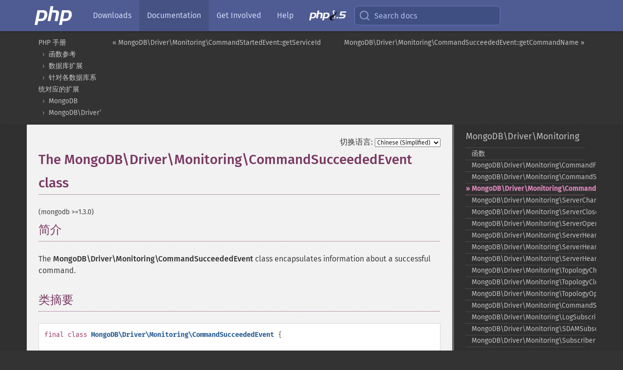

--- FILE ---
content_type: text/html; charset=utf-8
request_url: https://www.php.net/manual/zh/class.mongodb-driver-monitoring-commandsucceededevent.php
body_size: 7613
content:
<!DOCTYPE html>
<html xmlns="http://www.w3.org/1999/xhtml" lang="zh">
<head>

  <meta charset="utf-8">
  <meta name="viewport" content="width=device-width, initial-scale=1.0">

     <base href="https://www.php.net/manual/zh/class.mongodb-driver-monitoring-commandsucceededevent.php">
  
  <title>PHP: MongoDB\Driver\Monitoring\CommandSucceededEvent - Manual</title>

      <link rel="stylesheet" type="text/css" href="/cached.php?t=1756715876&amp;f=/fonts/Fira/fira.css" media="screen">
      <link rel="stylesheet" type="text/css" href="/cached.php?t=1756715876&amp;f=/fonts/Font-Awesome/css/fontello.css" media="screen">
      <link rel="stylesheet" type="text/css" href="/cached.php?t=1763585401&amp;f=/styles/theme-base.css" media="screen">
      <link rel="stylesheet" type="text/css" href="/cached.php?t=1763575802&amp;f=/styles/theme-medium.css" media="screen">
  
 <link rel="icon" type="image/svg+xml" sizes="any" href="https://www.php.net/favicon.svg?v=2">
 <link rel="icon" type="image/png" sizes="196x196" href="https://www.php.net/favicon-196x196.png?v=2">
 <link rel="icon" type="image/png" sizes="32x32" href="https://www.php.net/favicon-32x32.png?v=2">
 <link rel="icon" type="image/png" sizes="16x16" href="https://www.php.net/favicon-16x16.png?v=2">
 <link rel="shortcut icon" href="https://www.php.net/favicon.ico?v=2">

 <link rel="search" type="application/opensearchdescription+xml" href="https://www.php.net/phpnetimprovedsearch.src" title="Add PHP.net search">
 <link rel="alternate" type="application/atom+xml" href="https://www.php.net/releases/feed.php" title="PHP Release feed">
 <link rel="alternate" type="application/atom+xml" href="https://www.php.net/feed.atom" title="PHP: Hypertext Preprocessor">

 <link rel="canonical" href="https://www.php.net/manual/zh/class.mongodb-driver-monitoring-commandsucceededevent.php">
 <link rel="shorturl" href="https://www.php.net/mongodb-driver-monitoring-commandsucceededevent">
 <link rel="alternate" href="https://www.php.net/mongodb-driver-monitoring-commandsucceededevent" hreflang="x-default">

 <link rel="contents" href="https://www.php.net/manual/zh/index.php">
 <link rel="index" href="https://www.php.net/manual/zh/mongodb.monitoring.php">
 <link rel="prev" href="https://www.php.net/manual/zh/mongodb-driver-monitoring-commandstartedevent.getserviceid.php">
 <link rel="next" href="https://www.php.net/manual/zh/mongodb-driver-monitoring-commandsucceededevent.getcommandname.php">

 <link rel="alternate" href="https://www.php.net/manual/en/class.mongodb-driver-monitoring-commandsucceededevent.php" hreflang="en">
 <link rel="alternate" href="https://www.php.net/manual/de/class.mongodb-driver-monitoring-commandsucceededevent.php" hreflang="de">
 <link rel="alternate" href="https://www.php.net/manual/es/class.mongodb-driver-monitoring-commandsucceededevent.php" hreflang="es">
 <link rel="alternate" href="https://www.php.net/manual/fr/class.mongodb-driver-monitoring-commandsucceededevent.php" hreflang="fr">
 <link rel="alternate" href="https://www.php.net/manual/it/class.mongodb-driver-monitoring-commandsucceededevent.php" hreflang="it">
 <link rel="alternate" href="https://www.php.net/manual/ja/class.mongodb-driver-monitoring-commandsucceededevent.php" hreflang="ja">
 <link rel="alternate" href="https://www.php.net/manual/pt_BR/class.mongodb-driver-monitoring-commandsucceededevent.php" hreflang="pt_BR">
 <link rel="alternate" href="https://www.php.net/manual/ru/class.mongodb-driver-monitoring-commandsucceededevent.php" hreflang="ru">
 <link rel="alternate" href="https://www.php.net/manual/tr/class.mongodb-driver-monitoring-commandsucceededevent.php" hreflang="tr">
 <link rel="alternate" href="https://www.php.net/manual/uk/class.mongodb-driver-monitoring-commandsucceededevent.php" hreflang="uk">
 <link rel="alternate" href="https://www.php.net/manual/zh/class.mongodb-driver-monitoring-commandsucceededevent.php" hreflang="zh">

<link rel="stylesheet" type="text/css" href="/cached.php?t=1756715876&amp;f=/fonts/Fira/fira.css" media="screen">
<link rel="stylesheet" type="text/css" href="/cached.php?t=1756715876&amp;f=/fonts/Font-Awesome/css/fontello.css" media="screen">
<link rel="stylesheet" type="text/css" href="/cached.php?t=1763585401&amp;f=/styles/theme-base.css" media="screen">
<link rel="stylesheet" type="text/css" href="/cached.php?t=1763575802&amp;f=/styles/theme-medium.css" media="screen">


 <base href="https://www.php.net/manual/zh/class.mongodb-driver-monitoring-commandsucceededevent.php">

<meta name="Description" content="The MongoDB\Driver\Monitoring\CommandSucceededEvent class" />

<meta name="twitter:card" content="summary_large_image" />
<meta name="twitter:site" content="@official_php" />
<meta name="twitter:title" content="PHP: MongoDB\Driver\Monitoring\CommandSucceededEvent - Manual" />
<meta name="twitter:description" content="The MongoDB\Driver\Monitoring\CommandSucceededEvent class" />
<meta name="twitter:creator" content="@official_php" />
<meta name="twitter:image:src" content="https://www.php.net/images/meta-image.png" />

<meta itemprop="name" content="PHP: MongoDB\Driver\Monitoring\CommandSucceededEvent - Manual" />
<meta itemprop="description" content="The MongoDB\Driver\Monitoring\CommandSucceededEvent class" />
<meta itemprop="image" content="https://www.php.net/images/meta-image.png" />

<meta property="og:image" content="https://www.php.net/images/meta-image.png" />
<meta property="og:description" content="The MongoDB\Driver\Monitoring\CommandSucceededEvent class" />

<link href="https://fosstodon.org/@php" rel="me" />
<!-- Matomo -->
<script>
    var _paq = window._paq = window._paq || [];
    /* tracker methods like "setCustomDimension" should be called before "trackPageView" */
    _paq.push(["setDoNotTrack", true]);
    _paq.push(["disableCookies"]);
    _paq.push(['trackPageView']);
    _paq.push(['enableLinkTracking']);
    (function() {
        var u="https://analytics.php.net/";
        _paq.push(['setTrackerUrl', u+'matomo.php']);
        _paq.push(['setSiteId', '1']);
        var d=document, g=d.createElement('script'), s=d.getElementsByTagName('script')[0];
        g.async=true; g.src=u+'matomo.js'; s.parentNode.insertBefore(g,s);
    })();
</script>
<!-- End Matomo Code -->
</head>
<body class="docs "><a href="/x-myracloud-5958a2bbbed300a9b9ac631223924e0b/1769433145.559" style="display:  none">update page now</a>

<nav class="navbar navbar-fixed-top">
  <div class="navbar__inner">
    <a href="/" aria-label="PHP Home" class="navbar__brand">
      <img
        src="/images/logos/php-logo-white.svg"
        aria-hidden="true"
        width="80"
        height="40"
      >
    </a>

    <div
      id="navbar__offcanvas"
      tabindex="-1"
      class="navbar__offcanvas"
      aria-label="Menu"
    >
      <button
        id="navbar__close-button"
        class="navbar__icon-item navbar_icon-item--visually-aligned navbar__close-button"
      >
        <svg xmlns="http://www.w3.org/2000/svg" width="24" viewBox="0 0 24 24" fill="currentColor"><path d="M19,6.41L17.59,5L12,10.59L6.41,5L5,6.41L10.59,12L5,17.59L6.41,19L12,13.41L17.59,19L19,17.59L13.41,12L19,6.41Z" /></svg>
      </button>

      <ul class="navbar__nav">
                            <li class="navbar__item">
              <a
                href="/downloads.php"
                                class="navbar__link  "
              >
                                  Downloads                              </a>
          </li>
                            <li class="navbar__item">
              <a
                href="/docs.php"
                aria-current="page"                class="navbar__link navbar__link--active "
              >
                                  Documentation                              </a>
          </li>
                            <li class="navbar__item">
              <a
                href="/get-involved.php"
                                class="navbar__link  "
              >
                                  Get Involved                              </a>
          </li>
                            <li class="navbar__item">
              <a
                href="/support.php"
                                class="navbar__link  "
              >
                                  Help                              </a>
          </li>
                            <li class="navbar__item">
              <a
                href="/releases/8.5/index.php"
                                class="navbar__link  navbar__release"
              >
                                  <img src="/images/php8/logo_php8_5.svg" alt="PHP 8.5">
                              </a>
          </li>
              </ul>
    </div>

    <div class="navbar__right">
        
      
      <!-- Desktop default search -->
      <form
        action="/manual-lookup.php"
        class="navbar__search-form"
      >
        <label for="navbar__search-input" aria-label="Search docs">
          <svg
  xmlns="http://www.w3.org/2000/svg"
  aria-hidden="true"
  width="24"
  viewBox="0 0 24 24"
  fill="none"
  stroke="currentColor"
  stroke-width="2"
  stroke-linecap="round"
  stroke-linejoin="round"
>
  <circle cx="11" cy="11" r="8"></circle>
  <line x1="21" y1="21" x2="16.65" y2="16.65"></line>
</svg>        </label>
        <input
          type="search"
          name="pattern"
          id="navbar__search-input"
          class="navbar__search-input"
          placeholder="Search docs"
          accesskey="s"
        >
        <input type="hidden" name="scope" value="quickref">
      </form>

      <!-- Desktop encanced search -->
      <button
        id="navbar__search-button"
        class="navbar__search-button"
        hidden
      >
        <svg
  xmlns="http://www.w3.org/2000/svg"
  aria-hidden="true"
  width="24"
  viewBox="0 0 24 24"
  fill="none"
  stroke="currentColor"
  stroke-width="2"
  stroke-linecap="round"
  stroke-linejoin="round"
>
  <circle cx="11" cy="11" r="8"></circle>
  <line x1="21" y1="21" x2="16.65" y2="16.65"></line>
</svg>        Search docs
      </button>

        
      <!-- Mobile default items -->
      <a
        id="navbar__search-link"
        href="/lookup-form.php"
        aria-label="Search docs"
        class="navbar__icon-item navbar__search-link"
      >
        <svg
  xmlns="http://www.w3.org/2000/svg"
  aria-hidden="true"
  width="24"
  viewBox="0 0 24 24"
  fill="none"
  stroke="currentColor"
  stroke-width="2"
  stroke-linecap="round"
  stroke-linejoin="round"
>
  <circle cx="11" cy="11" r="8"></circle>
  <line x1="21" y1="21" x2="16.65" y2="16.65"></line>
</svg>      </a>
      <a
        id="navbar__menu-link"
        href="/menu.php"
        aria-label="Menu"
        class="navbar__icon-item navbar_icon-item--visually-aligned navbar_menu-link"
      >
        <svg xmlns="http://www.w3.org/2000/svg"
  aria-hidden="true"
  width="24"
  viewBox="0 0 24 24"
  fill="currentColor"
>
  <path d="M3,6H21V8H3V6M3,11H21V13H3V11M3,16H21V18H3V16Z" />
</svg>      </a>

      <!-- Mobile enhanced items -->
      <button
        id="navbar__search-button-mobile"
        aria-label="Search docs"
        class="navbar__icon-item navbar__search-button-mobile"
        hidden
      >
        <svg
  xmlns="http://www.w3.org/2000/svg"
  aria-hidden="true"
  width="24"
  viewBox="0 0 24 24"
  fill="none"
  stroke="currentColor"
  stroke-width="2"
  stroke-linecap="round"
  stroke-linejoin="round"
>
  <circle cx="11" cy="11" r="8"></circle>
  <line x1="21" y1="21" x2="16.65" y2="16.65"></line>
</svg>      </button>
      <button
        id="navbar__menu-button"
        aria-label="Menu"
        class="navbar__icon-item navbar_icon-item--visually-aligned"
        hidden
      >
        <svg xmlns="http://www.w3.org/2000/svg"
  aria-hidden="true"
  width="24"
  viewBox="0 0 24 24"
  fill="currentColor"
>
  <path d="M3,6H21V8H3V6M3,11H21V13H3V11M3,16H21V18H3V16Z" />
</svg>      </button>
    </div>

    <div
      id="navbar__backdrop"
      class="navbar__backdrop"
    ></div>
  </div>

  <div id="flash-message"></div>
</nav>
<nav id="trick"><div><dl>
<dt><a href='/manual/en/getting-started.php'>Getting Started</a></dt>
	<dd><a href='/manual/en/introduction.php'>Introduction</a></dd>
	<dd><a href='/manual/en/tutorial.php'>A simple tutorial</a></dd>
<dt><a href='/manual/en/langref.php'>Language Reference</a></dt>
	<dd><a href='/manual/en/language.basic-syntax.php'>Basic syntax</a></dd>
	<dd><a href='/manual/en/language.types.php'>Types</a></dd>
	<dd><a href='/manual/en/language.variables.php'>Variables</a></dd>
	<dd><a href='/manual/en/language.constants.php'>Constants</a></dd>
	<dd><a href='/manual/en/language.expressions.php'>Expressions</a></dd>
	<dd><a href='/manual/en/language.operators.php'>Operators</a></dd>
	<dd><a href='/manual/en/language.control-structures.php'>Control Structures</a></dd>
	<dd><a href='/manual/en/language.functions.php'>Functions</a></dd>
	<dd><a href='/manual/en/language.oop5.php'>Classes and Objects</a></dd>
	<dd><a href='/manual/en/language.namespaces.php'>Namespaces</a></dd>
	<dd><a href='/manual/en/language.enumerations.php'>Enumerations</a></dd>
	<dd><a href='/manual/en/language.errors.php'>Errors</a></dd>
	<dd><a href='/manual/en/language.exceptions.php'>Exceptions</a></dd>
	<dd><a href='/manual/en/language.fibers.php'>Fibers</a></dd>
	<dd><a href='/manual/en/language.generators.php'>Generators</a></dd>
	<dd><a href='/manual/en/language.attributes.php'>Attributes</a></dd>
	<dd><a href='/manual/en/language.references.php'>References Explained</a></dd>
	<dd><a href='/manual/en/reserved.variables.php'>Predefined Variables</a></dd>
	<dd><a href='/manual/en/reserved.exceptions.php'>Predefined Exceptions</a></dd>
	<dd><a href='/manual/en/reserved.interfaces.php'>Predefined Interfaces and Classes</a></dd>
	<dd><a href='/manual/en/reserved.attributes.php'>Predefined Attributes</a></dd>
	<dd><a href='/manual/en/context.php'>Context options and parameters</a></dd>
	<dd><a href='/manual/en/wrappers.php'>Supported Protocols and Wrappers</a></dd>
</dl>
<dl>
<dt><a href='/manual/en/security.php'>Security</a></dt>
	<dd><a href='/manual/en/security.intro.php'>Introduction</a></dd>
	<dd><a href='/manual/en/security.general.php'>General considerations</a></dd>
	<dd><a href='/manual/en/security.cgi-bin.php'>Installed as CGI binary</a></dd>
	<dd><a href='/manual/en/security.apache.php'>Installed as an Apache module</a></dd>
	<dd><a href='/manual/en/security.sessions.php'>Session Security</a></dd>
	<dd><a href='/manual/en/security.filesystem.php'>Filesystem Security</a></dd>
	<dd><a href='/manual/en/security.database.php'>Database Security</a></dd>
	<dd><a href='/manual/en/security.errors.php'>Error Reporting</a></dd>
	<dd><a href='/manual/en/security.variables.php'>User Submitted Data</a></dd>
	<dd><a href='/manual/en/security.hiding.php'>Hiding PHP</a></dd>
	<dd><a href='/manual/en/security.current.php'>Keeping Current</a></dd>
<dt><a href='/manual/en/features.php'>Features</a></dt>
	<dd><a href='/manual/en/features.http-auth.php'>HTTP authentication with PHP</a></dd>
	<dd><a href='/manual/en/features.cookies.php'>Cookies</a></dd>
	<dd><a href='/manual/en/features.sessions.php'>Sessions</a></dd>
	<dd><a href='/manual/en/features.file-upload.php'>Handling file uploads</a></dd>
	<dd><a href='/manual/en/features.remote-files.php'>Using remote files</a></dd>
	<dd><a href='/manual/en/features.connection-handling.php'>Connection handling</a></dd>
	<dd><a href='/manual/en/features.persistent-connections.php'>Persistent Database Connections</a></dd>
	<dd><a href='/manual/en/features.commandline.php'>Command line usage</a></dd>
	<dd><a href='/manual/en/features.gc.php'>Garbage Collection</a></dd>
	<dd><a href='/manual/en/features.dtrace.php'>DTrace Dynamic Tracing</a></dd>
</dl>
<dl>
<dt><a href='/manual/en/funcref.php'>Function Reference</a></dt>
	<dd><a href='/manual/en/refs.basic.php.php'>Affecting PHP's Behaviour</a></dd>
	<dd><a href='/manual/en/refs.utilspec.audio.php'>Audio Formats Manipulation</a></dd>
	<dd><a href='/manual/en/refs.remote.auth.php'>Authentication Services</a></dd>
	<dd><a href='/manual/en/refs.utilspec.cmdline.php'>Command Line Specific Extensions</a></dd>
	<dd><a href='/manual/en/refs.compression.php'>Compression and Archive Extensions</a></dd>
	<dd><a href='/manual/en/refs.crypto.php'>Cryptography Extensions</a></dd>
	<dd><a href='/manual/en/refs.database.php'>Database Extensions</a></dd>
	<dd><a href='/manual/en/refs.calendar.php'>Date and Time Related Extensions</a></dd>
	<dd><a href='/manual/en/refs.fileprocess.file.php'>File System Related Extensions</a></dd>
	<dd><a href='/manual/en/refs.international.php'>Human Language and Character Encoding Support</a></dd>
	<dd><a href='/manual/en/refs.utilspec.image.php'>Image Processing and Generation</a></dd>
	<dd><a href='/manual/en/refs.remote.mail.php'>Mail Related Extensions</a></dd>
	<dd><a href='/manual/en/refs.math.php'>Mathematical Extensions</a></dd>
	<dd><a href='/manual/en/refs.utilspec.nontext.php'>Non-Text MIME Output</a></dd>
	<dd><a href='/manual/en/refs.fileprocess.process.php'>Process Control Extensions</a></dd>
	<dd><a href='/manual/en/refs.basic.other.php'>Other Basic Extensions</a></dd>
	<dd><a href='/manual/en/refs.remote.other.php'>Other Services</a></dd>
	<dd><a href='/manual/en/refs.search.php'>Search Engine Extensions</a></dd>
	<dd><a href='/manual/en/refs.utilspec.server.php'>Server Specific Extensions</a></dd>
	<dd><a href='/manual/en/refs.basic.session.php'>Session Extensions</a></dd>
	<dd><a href='/manual/en/refs.basic.text.php'>Text Processing</a></dd>
	<dd><a href='/manual/en/refs.basic.vartype.php'>Variable and Type Related Extensions</a></dd>
	<dd><a href='/manual/en/refs.webservice.php'>Web Services</a></dd>
	<dd><a href='/manual/en/refs.utilspec.windows.php'>Windows Only Extensions</a></dd>
	<dd><a href='/manual/en/refs.xml.php'>XML Manipulation</a></dd>
	<dd><a href='/manual/en/refs.ui.php'>GUI Extensions</a></dd>
</dl>
<dl>
<dt>Keyboard Shortcuts</dt><dt>?</dt>
<dd>This help</dd>
<dt>j</dt>
<dd>Next menu item</dd>
<dt>k</dt>
<dd>Previous menu item</dd>
<dt>g p</dt>
<dd>Previous man page</dd>
<dt>g n</dt>
<dd>Next man page</dd>
<dt>G</dt>
<dd>Scroll to bottom</dd>
<dt>g g</dt>
<dd>Scroll to top</dd>
<dt>g h</dt>
<dd>Goto homepage</dd>
<dt>g s</dt>
<dd>Goto search<br>(current page)</dd>
<dt>/</dt>
<dd>Focus search box</dd>
</dl></div></nav>
<div id="goto">
    <div class="search">
         <div class="text"></div>
         <div class="results"><ul></ul></div>
   </div>
</div>

  <div id="breadcrumbs" class="clearfix">
    <div id="breadcrumbs-inner">
          <div class="next">
        <a href="mongodb-driver-monitoring-commandsucceededevent.getcommandname.php">
          MongoDB\Driver\Monitoring\CommandSucceededEvent::getCommandName &raquo;
        </a>
      </div>
              <div class="prev">
        <a href="mongodb-driver-monitoring-commandstartedevent.getserviceid.php">
          &laquo; MongoDB\Driver\Monitoring\CommandStartedEvent::getServiceId        </a>
      </div>
          <ul>
            <li><a href='index.php'>PHP 手册</a></li>      <li><a href='funcref.php'>函数参考</a></li>      <li><a href='refs.database.php'>数据库扩展</a></li>      <li><a href='refs.database.vendors.php'>针对各数据库系统对应的扩展</a></li>      <li><a href='book.mongodb.php'>MongoDB</a></li>      <li><a href='mongodb.monitoring.php'>MongoDB\Driver\Monitoring</a></li>      </ul>
    </div>
  </div>




<div id="layout" class="clearfix">
  <section id="layout-content">
  <div class="page-tools">
    <div class="change-language">
      <form action="/manual/change.php" method="get" id="changelang" name="changelang">
        <fieldset>
          <label for="changelang-langs">切换语言:</label>
          <select onchange="document.changelang.submit()" name="page" id="changelang-langs">
            <option value='en/class.mongodb-driver-monitoring-commandsucceededevent.php'>English</option>
            <option value='de/class.mongodb-driver-monitoring-commandsucceededevent.php'>German</option>
            <option value='es/class.mongodb-driver-monitoring-commandsucceededevent.php'>Spanish</option>
            <option value='fr/class.mongodb-driver-monitoring-commandsucceededevent.php'>French</option>
            <option value='it/class.mongodb-driver-monitoring-commandsucceededevent.php'>Italian</option>
            <option value='ja/class.mongodb-driver-monitoring-commandsucceededevent.php'>Japanese</option>
            <option value='pt_BR/class.mongodb-driver-monitoring-commandsucceededevent.php'>Brazilian Portuguese</option>
            <option value='ru/class.mongodb-driver-monitoring-commandsucceededevent.php'>Russian</option>
            <option value='tr/class.mongodb-driver-monitoring-commandsucceededevent.php'>Turkish</option>
            <option value='uk/class.mongodb-driver-monitoring-commandsucceededevent.php'>Ukrainian</option>
            <option value='zh/class.mongodb-driver-monitoring-commandsucceededevent.php' selected="selected">Chinese (Simplified)</option>
            <option value='help-translate.php'>Other</option>
          </select>
        </fieldset>
      </form>
    </div>
  </div><div id="class.mongodb-driver-monitoring-commandsucceededevent" class="reference">

 <h1 class="title">The MongoDB\Driver\Monitoring\CommandSucceededEvent class</h1>
 

 <div class="partintro"><p class="verinfo">(mongodb &gt;=1.3.0)</p>


  <div class="section" id="mongodb-driver-monitoring-commandsucceededevent.intro">
   <h2 class="title">简介</h2>
   <p class="para">
    The <span class="classname"><strong class="classname">MongoDB\Driver\Monitoring\CommandSucceededEvent</strong></span>
    class encapsulates information about a successful command.
   </p>
  </div>


  <div class="section" id="mongodb-driver-monitoring-commandsucceededevent.synopsis">
   <h2 class="title">类摘要</h2>


   <div class="classsynopsis">
    <span class="ooclass"><strong class="classname"></strong></span>


    <div class="classsynopsisinfo">
     <span class="modifier">final</span>
     <span class="ooclass">
      <span class="modifier">class</span> <strong class="classname">MongoDB\Driver\Monitoring\CommandSucceededEvent</strong>
     </span>
     {</div>

    
    <div class="classsynopsisinfo classsynopsisinfo_comment">/* 方法 */</div>
    <div class="methodsynopsis dc-description">
   <span class="modifier">final</span> <span class="modifier">public</span> <span class="methodname"><a href="mongodb-driver-monitoring-commandsucceededevent.getcommandname.php" class="methodname">getCommandName</a></span>(): <span class="type"><a href="language.types.string.php" class="type string">string</a></span></div>
<div class="methodsynopsis dc-description"><span class="modifier">final</span> <span class="modifier">public</span> <span class="methodname"><a href="mongodb-driver-monitoring-commandsucceededevent.getdatabasename.php" class="methodname">getDatabaseName</a></span>(): <span class="type"><a href="language.types.string.php" class="type string">string</a></span></div>
<div class="methodsynopsis dc-description"><span class="modifier">final</span> <span class="modifier">public</span> <span class="methodname"><a href="mongodb-driver-monitoring-commandsucceededevent.getdurationmicros.php" class="methodname">getDurationMicros</a></span>(): <span class="type"><a href="language.types.integer.php" class="type int">int</a></span></div>
<div class="methodsynopsis dc-description"><span class="modifier">final</span> <span class="modifier">public</span> <span class="methodname"><a href="mongodb-driver-monitoring-commandsucceededevent.gethost.php" class="methodname">getHost</a></span>(): <span class="type"><a href="language.types.string.php" class="type string">string</a></span></div>
<div class="methodsynopsis dc-description"><span class="modifier">final</span> <span class="modifier">public</span> <span class="methodname"><a href="mongodb-driver-monitoring-commandsucceededevent.getoperationid.php" class="methodname">getOperationId</a></span>(): <span class="type"><a href="language.types.string.php" class="type string">string</a></span></div>
<div class="methodsynopsis dc-description"><span class="modifier">final</span> <span class="modifier">public</span> <span class="methodname"><a href="mongodb-driver-monitoring-commandsucceededevent.getport.php" class="methodname">getPort</a></span>(): <span class="type"><a href="language.types.integer.php" class="type int">int</a></span></div>
<div class="methodsynopsis dc-description"><span class="modifier">final</span> <span class="modifier">public</span> <span class="methodname"><a href="mongodb-driver-monitoring-commandsucceededevent.getreply.php" class="methodname">getReply</a></span>(): <span class="type"><a href="language.types.object.php" class="type object">object</a></span></div>
<div class="methodsynopsis dc-description"><span class="modifier">final</span> <span class="modifier">public</span> <span class="methodname"><a href="mongodb-driver-monitoring-commandsucceededevent.getrequestid.php" class="methodname">getRequestId</a></span>(): <span class="type"><a href="language.types.string.php" class="type string">string</a></span></div>
<div class="methodsynopsis dc-description"><span class="modifier">final</span> <span class="modifier">public</span> <span class="methodname"><a href="mongodb-driver-monitoring-commandsucceededevent.getserver.php" class="methodname">getServer</a></span>(): <span class="type"><a href="class.mongodb-driver-server.php" class="type MongoDB\Driver\Server">MongoDB\Driver\Server</a></span></div>
<div class="methodsynopsis dc-description"><span class="modifier">final</span> <span class="modifier">public</span> <span class="methodname"><a href="mongodb-driver-monitoring-commandsucceededevent.getserverconnectionid.php" class="methodname">getServerConnectionId</a></span>(): <span class="type"><span class="type"><a href="language.types.null.php" class="type null">?</a></span><span class="type"><a href="language.types.integer.php" class="type int">int</a></span></span></div>
<div class="methodsynopsis dc-description"><span class="modifier">final</span> <span class="modifier">public</span> <span class="methodname"><a href="mongodb-driver-monitoring-commandsucceededevent.getserviceid.php" class="methodname">getServiceId</a></span>(): <span class="type"><span class="type"><a href="language.types.null.php" class="type null">?</a></span><span class="type"><a href="class.mongodb-bson-objectid.php" class="type MongoDB\BSON\ObjectId">MongoDB\BSON\ObjectId</a></span></span></div>

   }</div>


  </div>

 </div>

 
 







 







 














 














 







 















 







 







<h2>目录</h2><ul class="chunklist chunklist_reference"><li><a href="mongodb-driver-monitoring-commandsucceededevent.getcommandname.php">MongoDB\Driver\Monitoring\CommandSucceededEvent::getCommandName</a> — Returns the command name</li><li><a href="mongodb-driver-monitoring-commandsucceededevent.getdatabasename.php">MongoDB\Driver\Monitoring\CommandSucceededEvent::getDatabaseName</a> — Returns the database on which the command was executed</li><li><a href="mongodb-driver-monitoring-commandsucceededevent.getdurationmicros.php">MongoDB\Driver\Monitoring\CommandSucceededEvent::getDurationMicros</a> — Returns the command's duration in microseconds</li><li><a href="mongodb-driver-monitoring-commandsucceededevent.gethost.php">MongoDB\Driver\Monitoring\CommandSucceededEvent::getHost</a> — Returns the server hostname for the command</li><li><a href="mongodb-driver-monitoring-commandsucceededevent.getoperationid.php">MongoDB\Driver\Monitoring\CommandSucceededEvent::getOperationId</a> — Returns the command's operation ID</li><li><a href="mongodb-driver-monitoring-commandsucceededevent.getport.php">MongoDB\Driver\Monitoring\CommandSucceededEvent::getPort</a> — Returns the server port for the command</li><li><a href="mongodb-driver-monitoring-commandsucceededevent.getreply.php">MongoDB\Driver\Monitoring\CommandSucceededEvent::getReply</a> — Returns the command reply document</li><li><a href="mongodb-driver-monitoring-commandsucceededevent.getrequestid.php">MongoDB\Driver\Monitoring\CommandSucceededEvent::getRequestId</a> — Returns the command's request ID</li><li><a href="mongodb-driver-monitoring-commandsucceededevent.getserver.php">MongoDB\Driver\Monitoring\CommandSucceededEvent::getServer</a> — Returns the Server on which the command was executed</li><li><a href="mongodb-driver-monitoring-commandsucceededevent.getserverconnectionid.php">MongoDB\Driver\Monitoring\CommandSucceededEvent::getServerConnectionId</a> — Returns the server connection ID for the command</li><li><a href="mongodb-driver-monitoring-commandsucceededevent.getserviceid.php">MongoDB\Driver\Monitoring\CommandSucceededEvent::getServiceId</a> — Returns the load balancer service ID for the command</li></ul>
</div>
    <div class="contribute">
      <h3 class="title">发现了问题？</h3>
      <div>
         
      </div>
      <div class="edit-bug">
        <a href="https://github.com/php/doc-base/blob/master/README.md" title="这将带您前往我们在 GitHub 上的贡献指南" target="_blank" rel="noopener noreferrer">了解如何改进此页面</a>
        •
        <a href="https://github.com/php/doc-zh">提交拉取请求</a>
        •
        <a href="https://github.com/php/doc-zh/issues/new?body=From%20manual%20page:%20https:%2F%2Fphp.net%2Fclass.mongodb-driver-monitoring-commandsucceededevent%0A%0A---">报告一个错误</a>
      </div>
    </div><section id="usernotes">
 <div class="head">
  <span class="action"><a href="/manual/add-note.php?sect=class.mongodb-driver-monitoring-commandsucceededevent&amp;repo=zh&amp;redirect=https://www.php.net/manual/zh/class.mongodb-driver-monitoring-commandsucceededevent.php">＋<small>添加备注</small></a></span>
  <h3 class="title">用户贡献的备注 </h3>
 </div>
 <div class="note">此页面尚无用户贡献的备注。</div></section>    </section><!-- layout-content -->
        <aside class='layout-menu'>

        <ul class='parent-menu-list'>
                                    <li>
                <a href="mongodb.monitoring.php">MongoDB\Driver\Monitoring</a>

                                    <ul class='child-menu-list'>

                                                <li class="">
                            <a href="ref.monitoring.functions.php" title="函数">函数</a>
                        </li>
                                                <li class="">
                            <a href="class.mongodb-driver-monitoring-commandfailedevent.php" title="MongoDB\Driver\Monitoring\CommandFailedEvent">MongoDB\Driver\Monitoring\CommandFailedEvent</a>
                        </li>
                                                <li class="">
                            <a href="class.mongodb-driver-monitoring-commandstartedevent.php" title="MongoDB\Driver\Monitoring\CommandStartedEvent">MongoDB\Driver\Monitoring\CommandStartedEvent</a>
                        </li>
                                                <li class="current">
                            <a href="class.mongodb-driver-monitoring-commandsucceededevent.php" title="MongoDB\Driver\Monitoring\CommandSucceededEvent">MongoDB\Driver\Monitoring\CommandSucceededEvent</a>
                        </li>
                                                <li class="">
                            <a href="class.mongodb-driver-monitoring-serverchangedevent.php" title="MongoDB\Driver\Monitoring\ServerChangedEvent">MongoDB\Driver\Monitoring\ServerChangedEvent</a>
                        </li>
                                                <li class="">
                            <a href="class.mongodb-driver-monitoring-serverclosedevent.php" title="MongoDB\Driver\Monitoring\ServerClosedEvent">MongoDB\Driver\Monitoring\ServerClosedEvent</a>
                        </li>
                                                <li class="">
                            <a href="class.mongodb-driver-monitoring-serveropeningevent.php" title="MongoDB\Driver\Monitoring\ServerOpeningEvent">MongoDB\Driver\Monitoring\ServerOpeningEvent</a>
                        </li>
                                                <li class="">
                            <a href="class.mongodb-driver-monitoring-serverheartbeatfailedevent.php" title="MongoDB\Driver\Monitoring\ServerHeartbeatFailedEvent">MongoDB\Driver\Monitoring\ServerHeartbeatFailedEvent</a>
                        </li>
                                                <li class="">
                            <a href="class.mongodb-driver-monitoring-serverheartbeatstartedevent.php" title="MongoDB\Driver\Monitoring\ServerHeartbeatStartedEvent">MongoDB\Driver\Monitoring\ServerHeartbeatStartedEvent</a>
                        </li>
                                                <li class="">
                            <a href="class.mongodb-driver-monitoring-serverheartbeatsucceededevent.php" title="MongoDB\Driver\Monitoring\ServerHeartbeatSucceededEvent">MongoDB\Driver\Monitoring\ServerHeartbeatSucceededEvent</a>
                        </li>
                                                <li class="">
                            <a href="class.mongodb-driver-monitoring-topologychangedevent.php" title="MongoDB\Driver\Monitoring\TopologyChangedEvent">MongoDB\Driver\Monitoring\TopologyChangedEvent</a>
                        </li>
                                                <li class="">
                            <a href="class.mongodb-driver-monitoring-topologyclosedevent.php" title="MongoDB\Driver\Monitoring\TopologyClosedEvent">MongoDB\Driver\Monitoring\TopologyClosedEvent</a>
                        </li>
                                                <li class="">
                            <a href="class.mongodb-driver-monitoring-topologyopeningevent.php" title="MongoDB\Driver\Monitoring\TopologyOpeningEvent">MongoDB\Driver\Monitoring\TopologyOpeningEvent</a>
                        </li>
                                                <li class="">
                            <a href="class.mongodb-driver-monitoring-commandsubscriber.php" title="MongoDB\Driver\Monitoring\CommandSubscriber">MongoDB\Driver\Monitoring\CommandSubscriber</a>
                        </li>
                                                <li class="">
                            <a href="class.mongodb-driver-monitoring-logsubscriber.php" title="MongoDB\Driver\Monitoring\LogSubscriber">MongoDB\Driver\Monitoring\LogSubscriber</a>
                        </li>
                                                <li class="">
                            <a href="class.mongodb-driver-monitoring-sdamsubscriber.php" title="MongoDB\Driver\Monitoring\SDAMSubscriber">MongoDB\Driver\Monitoring\SDAMSubscriber</a>
                        </li>
                                                <li class="">
                            <a href="class.mongodb-driver-monitoring-subscriber.php" title="MongoDB\Driver\Monitoring\Subscriber">MongoDB\Driver\Monitoring\Subscriber</a>
                        </li>
                        
                    </ul>
                
            </li>
                        
                    </ul>
    </aside>


  </div><!-- layout -->

  <footer>
    <div class="container footer-content">
      <div class="row-fluid">
      <ul class="footmenu">
        <li><a href="/manual/zh/copyright.php">Copyright &copy; 2001-2026 The PHP Documentation Group</a></li>
        <li><a href="/my.php">My PHP.net</a></li>
        <li><a href="/contact.php">Contact</a></li>
        <li><a href="/sites.php">Other PHP.net sites</a></li>
        <li><a href="/privacy.php">Privacy policy</a></li>
      </ul>
      </div>
    </div>
  </footer>
    
<script src="/cached.php?t=1756715876&amp;f=/js/ext/jquery-3.6.0.min.js"></script>
<script src="/cached.php?t=1756715876&amp;f=/js/ext/FuzzySearch.min.js"></script>
<script src="/cached.php?t=1756715876&amp;f=/js/ext/mousetrap.min.js"></script>
<script src="/cached.php?t=1756715876&amp;f=/js/ext/jquery.scrollTo.min.js"></script>
<script src="/cached.php?t=1768309801&amp;f=/js/search.js"></script>
<script src="/cached.php?t=1768309801&amp;f=/js/common.js"></script>
<script type="module" src="/cached.php?t=1759587603&amp;f=/js/interactive-examples.js"></script>

<a id="toTop" href="javascript:;"><span id="toTopHover"></span><img width="40" height="40" alt="To Top" src="/images/to-top@2x.png"></a>

<div id="search-modal__backdrop" class="search-modal__backdrop">
  <div
    role="dialog"
    aria-label="Search modal"
    id="search-modal"
    class="search-modal"
  >
    <div class="search-modal__header">
      <div class="search-modal__form">
        <div class="search-modal__input-icon">
          <!-- https://feathericons.com search -->
          <svg xmlns="http://www.w3.org/2000/svg"
            aria-hidden="true"
            width="24"
            viewBox="0 0 24 24"
            fill="none"
            stroke="currentColor"
            stroke-width="2"
            stroke-linecap="round"
            stroke-linejoin="round"
          >
            <circle cx="11" cy="11" r="8"></circle>
            <line x1="21" y1="21" x2="16.65" y2="16.65"></line>
          </svg>
        </div>
        <input
          type="search"
          id="search-modal__input"
          class="search-modal__input"
          placeholder="Search docs"
          aria-label="Search docs"
        />
      </div>

      <button aria-label="Close" class="search-modal__close">
        <!-- https://pictogrammers.com/library/mdi/icon/close/ -->
        <svg
          xmlns="http://www.w3.org/2000/svg"
          aria-hidden="true"
          width="24"
          viewBox="0 0 24 24"
        >
          <path d="M19,6.41L17.59,5L12,10.59L6.41,5L5,6.41L10.59,12L5,17.59L6.41,19L12,13.41L17.59,19L19,17.59L13.41,12L19,6.41Z"/>
        </svg>
      </button>
    </div>
    <div
      role="listbox"
      aria-label="Search results"
      id="search-modal__results"
      class="search-modal__results"
    ></div>
    <div class="search-modal__helper-text">
      <div>
        <kbd>↑</kbd> and <kbd>↓</kbd> to navigate •
        <kbd>Enter</kbd> to select •
        <kbd>Esc</kbd> to close • <kbd>/</kbd> to open
      </div>
      <div>
        Press <kbd>Enter</kbd> without
        selection to search using Google
      </div>
    </div>
  </div>
</div>

</body>
</html>
